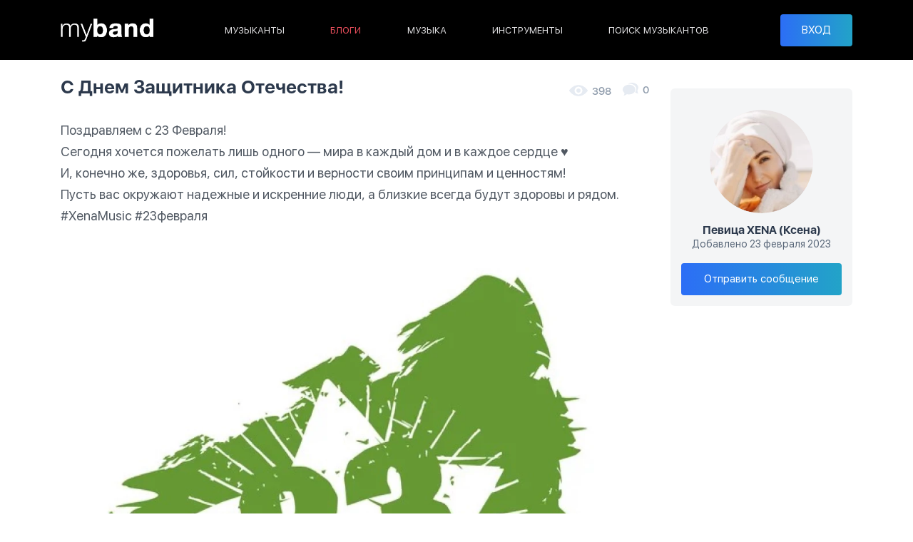

--- FILE ---
content_type: text/html; charset=UTF-8
request_url: https://myband.ru/blog/1464
body_size: 3682
content:
<!DOCTYPE html>
<html lang="ru">
<head>
    <!-- pr-cy 59632b4f6d7327f433aae6be70b0077e -->

    <meta charset="utf-8">
    <meta name="viewport" content="width=device-width, initial-scale=1.0"/>
    <meta http-equiv="X-UA-Compatible" content="ie=edge"/>
    <meta name="csrf-token" content="mLdwSDTcKhHX2SWvPi9vcTjUrBcZrrjO99hITbBs">
    <title>С Днем Защитника Отечества! – Myband</title>
    <meta name="description" content="Персональный блог музыканта платформы Myband. Эксклюзивные новости музыкальной индустрии, анонсы событий и объявления для музыкантов."/>
    <meta name="author" content="SilBrand.ru">
    <link rel="canonical" href="https://myband.ru/blog/1464" />

    <meta property="og:title" content="С Днем Защитника Отечества! – Myband"/>
    <meta property="og:description" content="Персональный блог музыканта платформы Myband. Эксклюзивные новости музыкальной индустрии, анонсы событий и объявления для музыкантов."/>
    <meta property="og:image" content="https://myband.ru/storage/blog/1464/w1024_7ZEiz8ZszsGpGIc.webp"/>
    <meta property="og:type" content="website"/>
    <meta property="og:locale" content="ru_RU" />
    <meta property="og:sitename" content="Myband" />
    <meta property="og:url" content="https://myband.ru/blog/1464"/>
    <meta property="fb:app_id" content="391105626322915"/>

    <link rel="stylesheet" href="/css/app.css?id=fa07011ae15cbb5e475def176286b1a3"/>
    <!-- Global site tag (gtag.js) - Google Analytics -->
    <script async src="https://www.googletagmanager.com/gtag/js?id=UA-52082590-1"></script>
    <script>
        window.dataLayer = window.dataLayer || [];
        function gtag(){dataLayer.push(arguments);}
        gtag('js', new Date());

        gtag('config', 'UA-52082590-1');
    </script>
    <!-- Yandex.Metrika counter -->
    <script type="text/javascript" >
        (function(m,e,t,r,i,k,a){m[i]=m[i]||function(){(m[i].a=m[i].a||[]).push(arguments)};
            m[i].l=1*new Date();k=e.createElement(t),a=e.getElementsByTagName(t)[0],k.async=1,k.src=r,a.parentNode.insertBefore(k,a)})
        (window, document, "script", "https://mc.yandex.ru/metrika/tag.js", "ym");

        ym(20637202, "init", {
            clickmap:true,
            trackLinks:true,
            accurateTrackBounce:true,
            webvisor:true
        });
    </script>
</head>
<body>
<noscript><div><img src="https://mc.yandex.ru/watch/20637202" style="position:absolute; left:-9999px;" alt="" /></div></noscript>
<!-- /Yandex.Metrika counter -->
<header class="header">
    <div class="container">
        <div class="header__btn-mobile-menu js--open-mobile-menu">
            <svg>
                <use xlink:href="#menu"></use>
            </svg>
        </div>
        <a class="header__logo" href="/"><img src="/img/logo.svg" alt="" width="130" height="33"/></a>
        <div class="header__menu">
            <ul>
                <li ><a href="https://myband.ru/musicians/moscow">МУЗЫКАНТЫ</a></li>
                <li  class="active" ><a href="https://myband.ru/blog">БЛОГИ</a></li>
                <li ><a href="https://myband.ru/music">МУЗЫКА</a></li>
                <li ><a href="https://myband.ru/instruments">ИНСТРУМЕНТЫ</a></li>
                <li ><a href="https://myband.ru/musiciansearch/moscow">ПОИСК МУЗЫКАНТОВ</a></li>
            </ul>
        </div>
                <div class="header__user">
            <button class="btn btn-primary btn-block" data-toggle="modal" data-target="#sign-in">ВХОД</button>
        </div>
                    </div>
</header>
<div class="mobile-menu-over js--close-mobile-menu"></div>
<div class="mobile-menu">
    <div class="overflow-auto">
                <div class="mobile-menu__user-close js--close-mobile-menu">
            <svg>
                <use xlink:href="#cancel"></use>
            </svg>
        </div>
        <nav>
            <ul>
                <li><a href="/">Главная</a></li>
                <li ><a href="https://myband.ru/musicians/moscow">Музыканты</a></li>
                <li  class="active" ><a href="https://myband.ru/blog">Блоги</a></li>
                <li ><a href="https://myband.ru/music">Музыка</a></li>
                <li ><a href="https://myband.ru/instruments">Инструменты</a></li>
                <li ><a href="https://myband.ru/musiciansearch/moscow">Поиск музыкантов</a></li>
            </ul>
        </nav>
                <nav>
            <li><button class="btn btn-primary btn-block js--close-mobile-menu" data-toggle="modal" data-target="#sign-in">ВХОД</button></li>
        </nav>
                    </div>
</div>

    <main class="search-open">
        <div class="container mt-3 mt-md-4">
            <div class="row">
                <div class="col-xl-9 col-md-8">
                    <div class="row justify-content-between">
                        <div class="col-auto d-block d-md-none">
                            <a class="go-back" href="https://myband.ru">
                                <svg>
                                    <use xlink:href="#arrow"></use>
                                </svg>
                                Блоги
                            </a>
                        </div>
                        <div class="col-9 d-none d-md-block">
                            <h1 class="title-h2">С Днем Защитника Отечества!</h1>
                        </div>
                        <div class="col-auto d-none d-md-flex">
                            <div class="instrument-page__rating d-inline-flex">
                                <span class="_icon-eye mb-0 mr-3"><svg><use xlink:href="#eye"></use></svg>398</span>
                                <span class=" _icon-chat2"><svg><use xlink:href="#chat2"></use></svg>0</span>
                            </div>
                        </div>
                                            </div>
                    <div class="d-block d-md-none">
                        <div class="position-relative">
                            <div class="title-h2">С Днем Защитника Отечества!</div>

                            <div class="instrument-page__rating d-inline-flex">
                                <span class="_icon-eye"><svg><use xlink:href="#eye"></use></svg>398</span>
                                <span class="mr-3 _icon-chat2"><svg><use xlink:href="#chat2"></use></svg>0</span>
                            </div>
                        </div>
                    </div>
                    <div class="instrument-page__description mt-md-4 mt-3 mb-md-2 mb-2"><p>Поздравляем с 23 Февраля!<br>Сегодня хочется пожелать лишь одного — мира в каждый дом и в каждое сердце ♥<br>И, конечно же, здоровья, сил, стойкости и верности своим принципам и ценностям!<br>Пусть вас окружают надежные и искренние люди, а близкие всегда будут здоровы и рядом.<br>#XenaMusic #23февраля</p>
<figure><img src="/storage/blog-images/2069/w1024_mJKT9CPgIg3YcjH.webp" data-image="mJKT9CPgIg3YcjH.webp"></figure></div>
                    <div class="search-open__tags mb-md-4">
                                                    <div class="search-open__tags-item">Девушки музыканты</div>
                                                    <div class="search-open__tags-item">События</div>
                                            </div>
                    <div class="mt-3">
                        <div class="comments mt-4">
                            <div class="comments__title mb-2">0 комментариев </div>
                                                        <div class="mt-5" data-comments>
                                                            </div>
                        </div>
                    </div>
                </div>
                <div class="col-xl-3 col-md-4">
                    <div class="instrument-page__user mt-3">
                        <a class="d-inline-block img-circle" href="https://myband.ru/xenamusic"><img src="/storage/users/2069/w196h196_PWzz3N8V17NiabL.webp" alt=""/></a>
                        <a class="d-block instrument-page__user-name" href="https://myband.ru/xenamusic">Певица XENA (Ксена)</a>
                        <div class="instrument-page__user-date">Добавлено 23 февраля 2023</div>
                        <a rel="nofollow" class="btn btn-primary mt-3 d-none d-md-block" href="https://myband.ru/messages/2069?search_id=1464"><span>Отправить сообщение</span></a>
                    </div>
                    <a rel="nofollow" class="btn btn-primary mt-2 mb-4 d-md-none btn-block" href="https://myband.ru/messages/2069?search_id=1464"><span>Отправить сообщение</span></a>
                </div>
            </div>
        </div>
    </main>
<footer class="footer">
    <div class="container"><a class="footer__logo" href="/"><img src="/img/logo.svg" alt="" width="130" height="33"/></a>
        <div class="footer__actions">
            <div class="footer__actions-rights"><a href="https://myband.ru/about">О проекте</a><a href="https://myband.ru/agreement">Пользовательское соглашение</a></div>
            <div class="footer__actions-socials">
                <a class="--vk" href="http://vk.com/myband" rel="nofollow" target="_blank">
                    <svg>
                        <use xlink:href="#vk"></use>
                    </svg>
                </a><a class="--facebook" href="https://www.facebook.com/myband.ru" rel="nofollow" target="_blank">
                    <svg>
                        <use xlink:href="#facebook"></use>
                    </svg>
                </a><!--<a class="--instagram" href="" rel="nofollow" target="_blank">
                    <svg>
                        <use xlink:href="#instagram"></use>
                    </svg>
                </a>-->
            </div>
        </div>
    </div>
</footer>

<div class="modal fade modal-sign" id="sign-in" tabindex="-1" role="dialog">
    <div class="modal-dialog modal-dialog-centered" role="document">
        <form class="modal-content" method="post"  id="handleAjax" action="https://myband.ru/login" name="postform">
            <input type="hidden" name="_token" value="mLdwSDTcKhHX2SWvPi9vcTjUrBcZrrjO99hITbBs">            <div class="modal-body text-center">
                <div class="title-h2 mb-4">Войти в аккаунт</div>
                <div id="errors-list"></div>
                <input class="mb-2 form-control" name="email" type="email" placeholder="E-mail адрес"  value=""/>
                <input class="mb-2 form-control" name="password" type="password" placeholder="Пароль"/>
                <button class="mb-2 btn-primary btn btn-block" type="submit"><span>Войти</span></button>
                <a href="https://myband.ru/register" class="mb-2 btn-secondary btn btn-block">Зарегистрироваться</a>
                <a  href="https://myband.ru/forgot-password" class="btn-link btn btn-block">Забыли пароль?</a>
                <div class="modal-sign__social mt-4 mb-3">
                    <div class="mb-2">Войти с помощью</div>
                    <a href="https://myband.ru/login/vk">
                        <svg>
                            <use xlink:href="#vk-circle"></use>
                        </svg>
                    </a>
                    <a href="https://myband.ru/login/google">
                        <img src="/img/google.svg" width="36" height="36">
                    </a>
                    <a href="https://myband.ru/login/yandex">
                        <img src="/img/yandex.svg" width="44" height="44">
                    </a>
                    
                </div>
            </div>
        </form>
    </div>
</div>
<link rel="preload" href="/css/app-footer.css?id=71cf4ff9c9ec53810231b8874e7b56a3" as="style" onload="this.onload=null;this.rel='stylesheet'"/>
<noscript><link rel="stylesheet" href="/css/app-footer.css?id=71cf4ff9c9ec53810231b8874e7b56a3"></noscript>
<script src="/js/app.js?id=d27ac9c3e6503e51cb8216d3b115731a"></script>
    <script src="/js/music-player-modal.js?id=1d424465116fca0ba7e725ee8240fb80"></script>
    
    <script type="application/ld+json">
             {
                      "@context": "http://schema.org/",
                      "@type": "BlogPosting",
                      "name": "С Днем Защитника Отечества!",
                      "headline": "С Днем Защитника Отечества!",
                      "author": "Певица XENA (Ксена)",
                      "image": "https://myband.ru/storage/blog/1464/w1024_7ZEiz8ZszsGpGIc.webp",
                       "publisher": {
                        "@type": "Organization",
                        "url": "https://myband.ru",
                        "name": "Myband",
                        "logo": {
                          "@type": "ImageObject",
                          "url": "https://myband.ru/img/myband_logo.png"
                        }
                      },
                      "articleSection": ["Девушки музыканты","События"],
                      "datePublished": "2023-02-23 14:48:41",
                      "dateModified": "2023-02-23 14:49:10",
                      "description": "Поздравляем с 23 Февраля!﻿
Сегодня хочется пожелать лишь одного — мира в каждый дом и в каждое сердце ♥"
                    }
    </script>

<div class="svg-placeholder"
     style="border: 0; clip: rect(0 0 0 0); height: 1px;		margin: -1px; overflow: hidden; padding: 0;		position: absolute; width: 1px;"></div>
<script>document.querySelector('.svg-placeholder').innerHTML = SVG_SPRITE;</script>
</body>
</html>